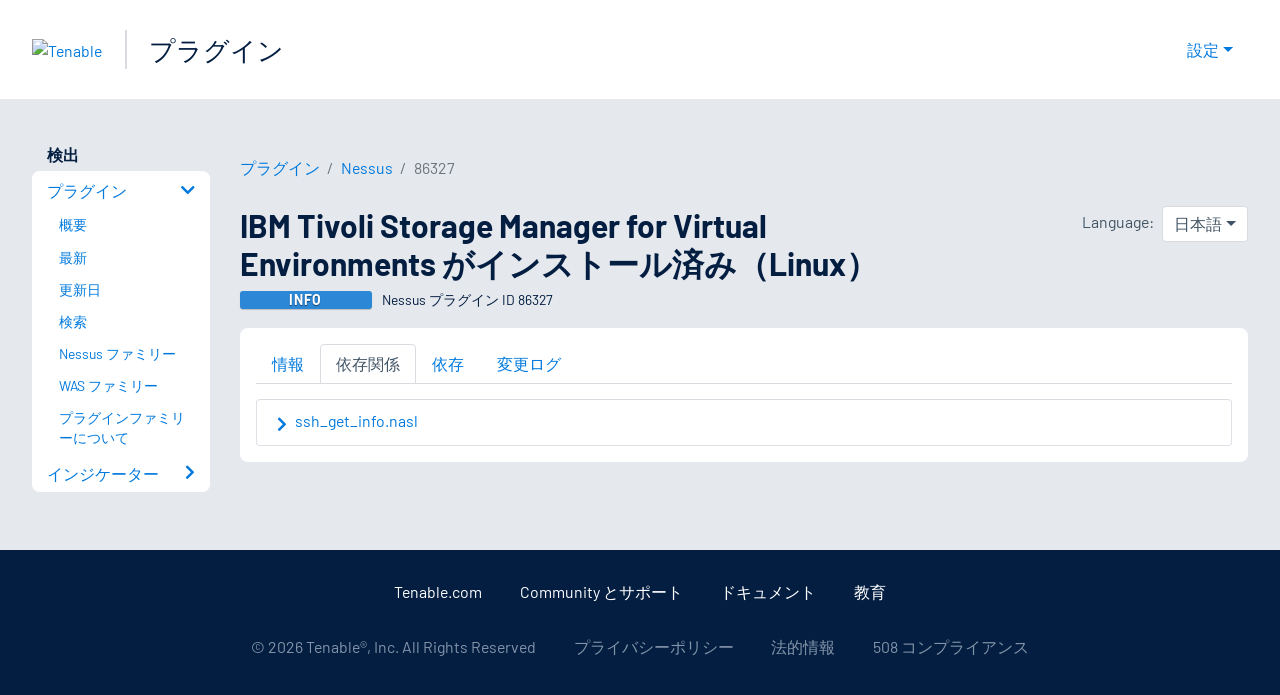

--- FILE ---
content_type: application/x-javascript; charset=UTF-8
request_url: https://trackingapi.trendemon.com/api/Identity/me?accountId=2110&DomainCookie=17690199483632184&fingerPrint=cd6156e959afb7f71e12407d11bda856&callback=jsonp764915&vid=
body_size: 274
content:
jsonp764915({"VisitorUid":"-757397981618064140","VisitorInternalId":"2110:17690199483632184"})